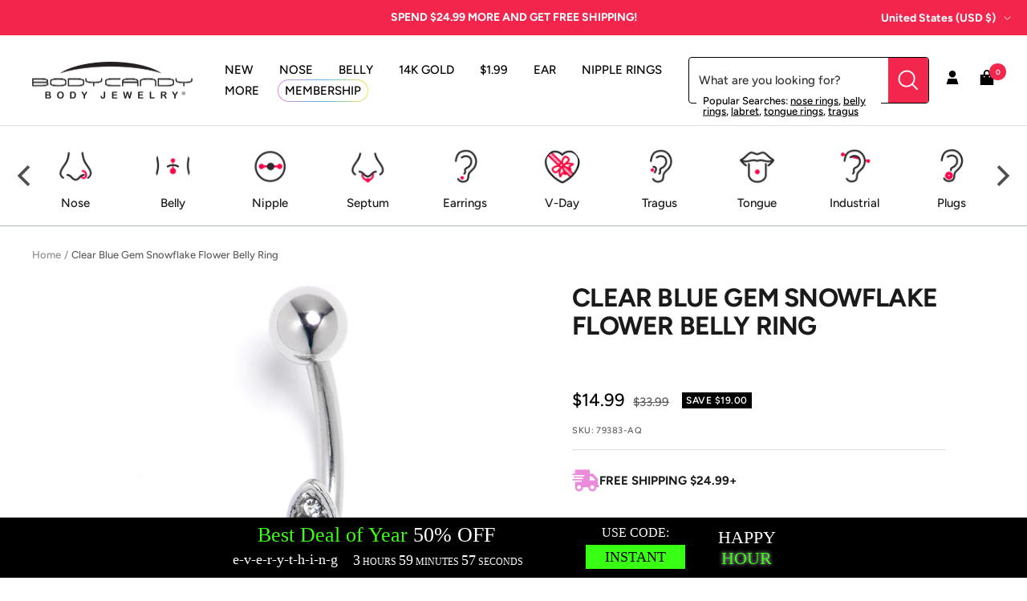

--- FILE ---
content_type: text/json
request_url: https://conf.config-security.com/model
body_size: 85
content:
{"title":"recommendation AI model (keras)","structure":"release_id=0x35:7d:33:21:56:2a:7f:6c:3f:6a:20:68:25:55:43:5e:37:4f:4a:4b:42:74:6e:45:59:33:3b:7a:77;keras;wjt25dy1390kzby6rg1juw0lywf6ux54jv2ph2vr8hvk8bqdoeigh6rebolitisem55zwl18","weights":"../weights/357d3321.h5","biases":"../biases/357d3321.h5"}

--- FILE ---
content_type: application/javascript
request_url: https://api.lightboxcdn.com/z9gd/45592/www.bodycandy.com/jsonp/z?cb=1768663805977&dre=l&callback=jQuery36406291060137015658_1768663805919&_=1768663805920
body_size: 1189
content:
jQuery36406291060137015658_1768663805919({"dre":"l","response":"N4IgLgziBcCMDsA2AHIxBmZAGDAWeANCAE4CGAdgCYy4Cs6i8sRA5gKYD2MoAxh-WACW5NgID6fSmxggAcgEEQRAF6CADpOnQQudACZYtJeEEBbNmOX8tIeeeKCepAPSy2AdzEBNDsQDWxgA2.CyCYACuUjAAtMjoAHRYOMwkbKH8YuSk5jIA8gAWglxExGlF5BIcUdq5ABLGfOECxACemdk2AKrkYWyUAAQAymCkYGxQRI3NbZoynYMN.[base64].GAOGo2cmi5RU5RY2DBNTfTxVzwAB5ktR-vxChtg1OCaX5eVYK60eLwaMd9zSniCngHwLS8J6o1CGkASSkAkEbVHGefhqV1MFlCFflSH5ANi15NRu0oZM.HpRlmWjKlSBYWlohAZEgA","success":true});

--- FILE ---
content_type: text/javascript; charset=utf-8
request_url: https://www.bodycandy.com/products/clear-blue-gem-snowflake-flower-belly-ring.js
body_size: 786
content:
{"id":7438862778442,"title":"Clear Blue Gem Snowflake Flower Belly Ring","handle":"clear-blue-gem-snowflake-flower-belly-ring","description":"\u003ch5\u003eProduct Details\u003c\/h5\u003e\u003cp\u003e\u003cfont face=\"Arial\"\u003e\u003cfont size=\"3\"\u003e\u003cstrong\u003e\u003cu\u003eClear Blue Gem Snowflake Flower Belly Ring\u003c\/u\u003e\u003c\/strong\u003e\u003c\/font\u003e\u003c\/font\u003e\u003c\/p\u003e\u003cp\u003e \u003cfont size=\"2\"\u003eThe snowflake on this 14 gauge navel ring is sure to make your heart bloom. It is made with a 3\/8 inch 316L surgical grade stainless steel curved barbell with a 5mm top ball end. The bottom end features an intricate snowflake charm set with clear gems for an elegant look. It is further embellished with a flower composed of blue gems in for a powerful punch of stylish color. Let a winter flower spruce up your look with this sweet and snowy belly piercing jewelry.\u003ch5\u003eSpecifications\u003c\/h5\u003e14 Gauge (1.6mm), 3\/8\" (10mm), 316L Surgical Grade Stainless Steel Curved Barbell, 5mm Top Ball End\u003c\/font\u003e\u003c\/p\u003e","published_at":"2024-01-03T13:32:33-05:00","created_at":"2024-01-03T13:32:36-05:00","vendor":"GBY","type":"BELLY RING","tags":["_search_ Body Part: Navel","_search_ Color: blue","_search_ Color: clear","_search_ Color: silver","_search_ Gender: Female","_search_ Length Inches:","_search_ Length Inches: 3\/8\" (10mm)","_search_ Material:  316L Surgical Grade Stainless Steel","_search_ Style:  Non Dangle","_search_ Theme: Flowers","_search_ Theme: Gem\/Crystal","_search_ Thickness Gauge: 14 Gauge (1.6mm)","category-just-girly-things-belly","SHOWSTOPPER","upload-1-3-2024"],"price":1499,"price_min":1499,"price_max":1499,"available":true,"price_varies":false,"compare_at_price":3399,"compare_at_price_min":3399,"compare_at_price_max":3399,"compare_at_price_varies":false,"variants":[{"id":40639343755338,"title":"Default Title","option1":"Default Title","option2":null,"option3":null,"sku":"79383-AQ","requires_shipping":true,"taxable":true,"featured_image":null,"available":true,"name":"Clear Blue Gem Snowflake Flower Belly Ring","public_title":null,"options":["Default Title"],"price":1499,"weight":0,"compare_at_price":3399,"inventory_quantity":80,"inventory_management":"shopify","inventory_policy":"deny","barcode":"190805695089","quantity_rule":{"min":1,"max":null,"increment":1},"quantity_price_breaks":[],"requires_selling_plan":false,"selling_plan_allocations":[]}],"images":["\/\/cdn.shopify.com\/s\/files\/1\/1259\/1581\/products\/79383-AQ.jpg?v=1762384875"],"featured_image":"\/\/cdn.shopify.com\/s\/files\/1\/1259\/1581\/products\/79383-AQ.jpg?v=1762384875","options":[{"name":"Title","position":1,"values":["Default Title"]}],"url":"\/products\/clear-blue-gem-snowflake-flower-belly-ring","media":[{"alt":null,"id":22818822193226,"position":1,"preview_image":{"aspect_ratio":1.0,"height":3000,"width":3000,"src":"https:\/\/cdn.shopify.com\/s\/files\/1\/1259\/1581\/products\/79383-AQ.jpg?v=1762384875"},"aspect_ratio":1.0,"height":3000,"media_type":"image","src":"https:\/\/cdn.shopify.com\/s\/files\/1\/1259\/1581\/products\/79383-AQ.jpg?v=1762384875","width":3000}],"requires_selling_plan":false,"selling_plan_groups":[]}